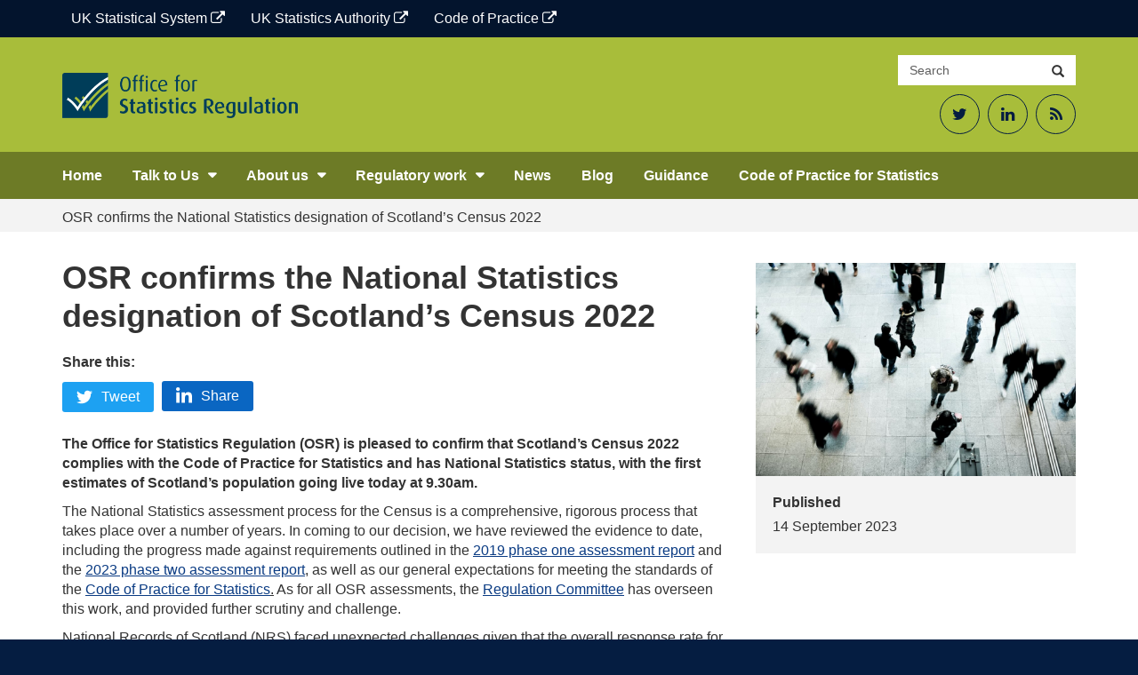

--- FILE ---
content_type: text/html; charset=UTF-8
request_url: https://osr.statisticsauthority.gov.uk/news/osr-confirms-the-national-statistics-designation-of-scotlands-census-2022/
body_size: 13926
content:
<!DOCTYPE html>
<html lang="en-GB" prefix="og: http://ogp.me/ns# fb: http://ogp.me/ns/fb#">

<head>
    <meta charset="UTF-8">
    <meta http-equiv="X-UA-Compatible" content="IE=edge">
    <meta name="viewport" content="width=device-width, initial-scale=1">
	<title>OSR confirms the National Statistics designation of Scotland’s Census 2022 &#8211; Office for Statistics Regulation</title>
<meta name='robots' content='max-image-preview:large' />
<link rel='dns-prefetch' href='//cc.cdn.civiccomputing.com' />
<link rel='dns-prefetch' href='//osr.statisticsauthority.gov.uk' />
<link rel="alternate" title="oEmbed (JSON)" type="application/json+oembed" href="https://osr.statisticsauthority.gov.uk/wp-json/oembed/1.0/embed?url=https%3A%2F%2Fosr.statisticsauthority.gov.uk%2Fnews%2Fosr-confirms-the-national-statistics-designation-of-scotlands-census-2022%2F" />
<link rel="alternate" title="oEmbed (XML)" type="text/xml+oembed" href="https://osr.statisticsauthority.gov.uk/wp-json/oembed/1.0/embed?url=https%3A%2F%2Fosr.statisticsauthority.gov.uk%2Fnews%2Fosr-confirms-the-national-statistics-designation-of-scotlands-census-2022%2F&#038;format=xml" />
<style id='wp-img-auto-sizes-contain-inline-css' type='text/css'>
img:is([sizes=auto i],[sizes^="auto," i]){contain-intrinsic-size:3000px 1500px}
/*# sourceURL=wp-img-auto-sizes-contain-inline-css */
</style>
<style id='wp-emoji-styles-inline-css' type='text/css'>

	img.wp-smiley, img.emoji {
		display: inline !important;
		border: none !important;
		box-shadow: none !important;
		height: 1em !important;
		width: 1em !important;
		margin: 0 0.07em !important;
		vertical-align: -0.1em !important;
		background: none !important;
		padding: 0 !important;
	}
/*# sourceURL=wp-emoji-styles-inline-css */
</style>
<style id='wp-block-library-inline-css' type='text/css'>
:root{--wp-block-synced-color:#7a00df;--wp-block-synced-color--rgb:122,0,223;--wp-bound-block-color:var(--wp-block-synced-color);--wp-editor-canvas-background:#ddd;--wp-admin-theme-color:#007cba;--wp-admin-theme-color--rgb:0,124,186;--wp-admin-theme-color-darker-10:#006ba1;--wp-admin-theme-color-darker-10--rgb:0,107,160.5;--wp-admin-theme-color-darker-20:#005a87;--wp-admin-theme-color-darker-20--rgb:0,90,135;--wp-admin-border-width-focus:2px}@media (min-resolution:192dpi){:root{--wp-admin-border-width-focus:1.5px}}.wp-element-button{cursor:pointer}:root .has-very-light-gray-background-color{background-color:#eee}:root .has-very-dark-gray-background-color{background-color:#313131}:root .has-very-light-gray-color{color:#eee}:root .has-very-dark-gray-color{color:#313131}:root .has-vivid-green-cyan-to-vivid-cyan-blue-gradient-background{background:linear-gradient(135deg,#00d084,#0693e3)}:root .has-purple-crush-gradient-background{background:linear-gradient(135deg,#34e2e4,#4721fb 50%,#ab1dfe)}:root .has-hazy-dawn-gradient-background{background:linear-gradient(135deg,#faaca8,#dad0ec)}:root .has-subdued-olive-gradient-background{background:linear-gradient(135deg,#fafae1,#67a671)}:root .has-atomic-cream-gradient-background{background:linear-gradient(135deg,#fdd79a,#004a59)}:root .has-nightshade-gradient-background{background:linear-gradient(135deg,#330968,#31cdcf)}:root .has-midnight-gradient-background{background:linear-gradient(135deg,#020381,#2874fc)}:root{--wp--preset--font-size--normal:16px;--wp--preset--font-size--huge:42px}.has-regular-font-size{font-size:1em}.has-larger-font-size{font-size:2.625em}.has-normal-font-size{font-size:var(--wp--preset--font-size--normal)}.has-huge-font-size{font-size:var(--wp--preset--font-size--huge)}.has-text-align-center{text-align:center}.has-text-align-left{text-align:left}.has-text-align-right{text-align:right}.has-fit-text{white-space:nowrap!important}#end-resizable-editor-section{display:none}.aligncenter{clear:both}.items-justified-left{justify-content:flex-start}.items-justified-center{justify-content:center}.items-justified-right{justify-content:flex-end}.items-justified-space-between{justify-content:space-between}.screen-reader-text{border:0;clip-path:inset(50%);height:1px;margin:-1px;overflow:hidden;padding:0;position:absolute;width:1px;word-wrap:normal!important}.screen-reader-text:focus{background-color:#ddd;clip-path:none;color:#444;display:block;font-size:1em;height:auto;left:5px;line-height:normal;padding:15px 23px 14px;text-decoration:none;top:5px;width:auto;z-index:100000}html :where(.has-border-color){border-style:solid}html :where([style*=border-top-color]){border-top-style:solid}html :where([style*=border-right-color]){border-right-style:solid}html :where([style*=border-bottom-color]){border-bottom-style:solid}html :where([style*=border-left-color]){border-left-style:solid}html :where([style*=border-width]){border-style:solid}html :where([style*=border-top-width]){border-top-style:solid}html :where([style*=border-right-width]){border-right-style:solid}html :where([style*=border-bottom-width]){border-bottom-style:solid}html :where([style*=border-left-width]){border-left-style:solid}html :where(img[class*=wp-image-]){height:auto;max-width:100%}:where(figure){margin:0 0 1em}html :where(.is-position-sticky){--wp-admin--admin-bar--position-offset:var(--wp-admin--admin-bar--height,0px)}@media screen and (max-width:600px){html :where(.is-position-sticky){--wp-admin--admin-bar--position-offset:0px}}

/*# sourceURL=wp-block-library-inline-css */
</style><style id='global-styles-inline-css' type='text/css'>
:root{--wp--preset--aspect-ratio--square: 1;--wp--preset--aspect-ratio--4-3: 4/3;--wp--preset--aspect-ratio--3-4: 3/4;--wp--preset--aspect-ratio--3-2: 3/2;--wp--preset--aspect-ratio--2-3: 2/3;--wp--preset--aspect-ratio--16-9: 16/9;--wp--preset--aspect-ratio--9-16: 9/16;--wp--preset--color--black: #000000;--wp--preset--color--cyan-bluish-gray: #abb8c3;--wp--preset--color--white: #FFFFFF;--wp--preset--color--pale-pink: #f78da7;--wp--preset--color--vivid-red: #cf2e2e;--wp--preset--color--luminous-vivid-orange: #ff6900;--wp--preset--color--luminous-vivid-amber: #fcb900;--wp--preset--color--light-green-cyan: #7bdcb5;--wp--preset--color--vivid-green-cyan: #00d084;--wp--preset--color--pale-cyan-blue: #8ed1fc;--wp--preset--color--vivid-cyan-blue: #0693e3;--wp--preset--color--vivid-purple: #9b51e0;--wp--preset--color--night-blue: #003C57;--wp--preset--color--ocean-blue: #206095;--wp--preset--color--sky-blue: #27A0CC;--wp--preset--color--aqual-teal: #00A3A6;--wp--preset--color--jaffa-orange: #FA6401;--wp--preset--color--sun-yellow: #FBC900;--wp--preset--color--leaf-green: #0F8243;--wp--preset--gradient--vivid-cyan-blue-to-vivid-purple: linear-gradient(135deg,rgb(6,147,227) 0%,rgb(155,81,224) 100%);--wp--preset--gradient--light-green-cyan-to-vivid-green-cyan: linear-gradient(135deg,rgb(122,220,180) 0%,rgb(0,208,130) 100%);--wp--preset--gradient--luminous-vivid-amber-to-luminous-vivid-orange: linear-gradient(135deg,rgb(252,185,0) 0%,rgb(255,105,0) 100%);--wp--preset--gradient--luminous-vivid-orange-to-vivid-red: linear-gradient(135deg,rgb(255,105,0) 0%,rgb(207,46,46) 100%);--wp--preset--gradient--very-light-gray-to-cyan-bluish-gray: linear-gradient(135deg,rgb(238,238,238) 0%,rgb(169,184,195) 100%);--wp--preset--gradient--cool-to-warm-spectrum: linear-gradient(135deg,rgb(74,234,220) 0%,rgb(151,120,209) 20%,rgb(207,42,186) 40%,rgb(238,44,130) 60%,rgb(251,105,98) 80%,rgb(254,248,76) 100%);--wp--preset--gradient--blush-light-purple: linear-gradient(135deg,rgb(255,206,236) 0%,rgb(152,150,240) 100%);--wp--preset--gradient--blush-bordeaux: linear-gradient(135deg,rgb(254,205,165) 0%,rgb(254,45,45) 50%,rgb(107,0,62) 100%);--wp--preset--gradient--luminous-dusk: linear-gradient(135deg,rgb(255,203,112) 0%,rgb(199,81,192) 50%,rgb(65,88,208) 100%);--wp--preset--gradient--pale-ocean: linear-gradient(135deg,rgb(255,245,203) 0%,rgb(182,227,212) 50%,rgb(51,167,181) 100%);--wp--preset--gradient--electric-grass: linear-gradient(135deg,rgb(202,248,128) 0%,rgb(113,206,126) 100%);--wp--preset--gradient--midnight: linear-gradient(135deg,rgb(2,3,129) 0%,rgb(40,116,252) 100%);--wp--preset--font-size--small: 13px;--wp--preset--font-size--medium: 20px;--wp--preset--font-size--large: 36px;--wp--preset--font-size--x-large: 42px;--wp--preset--spacing--20: 0.44rem;--wp--preset--spacing--30: 0.67rem;--wp--preset--spacing--40: 1rem;--wp--preset--spacing--50: 1.5rem;--wp--preset--spacing--60: 2.25rem;--wp--preset--spacing--70: 3.38rem;--wp--preset--spacing--80: 5.06rem;--wp--preset--shadow--natural: 6px 6px 9px rgba(0, 0, 0, 0.2);--wp--preset--shadow--deep: 12px 12px 50px rgba(0, 0, 0, 0.4);--wp--preset--shadow--sharp: 6px 6px 0px rgba(0, 0, 0, 0.2);--wp--preset--shadow--outlined: 6px 6px 0px -3px rgb(255, 255, 255), 6px 6px rgb(0, 0, 0);--wp--preset--shadow--crisp: 6px 6px 0px rgb(0, 0, 0);}:where(.is-layout-flex){gap: 0.5em;}:where(.is-layout-grid){gap: 0.5em;}body .is-layout-flex{display: flex;}.is-layout-flex{flex-wrap: wrap;align-items: center;}.is-layout-flex > :is(*, div){margin: 0;}body .is-layout-grid{display: grid;}.is-layout-grid > :is(*, div){margin: 0;}:where(.wp-block-columns.is-layout-flex){gap: 2em;}:where(.wp-block-columns.is-layout-grid){gap: 2em;}:where(.wp-block-post-template.is-layout-flex){gap: 1.25em;}:where(.wp-block-post-template.is-layout-grid){gap: 1.25em;}.has-black-color{color: var(--wp--preset--color--black) !important;}.has-cyan-bluish-gray-color{color: var(--wp--preset--color--cyan-bluish-gray) !important;}.has-white-color{color: var(--wp--preset--color--white) !important;}.has-pale-pink-color{color: var(--wp--preset--color--pale-pink) !important;}.has-vivid-red-color{color: var(--wp--preset--color--vivid-red) !important;}.has-luminous-vivid-orange-color{color: var(--wp--preset--color--luminous-vivid-orange) !important;}.has-luminous-vivid-amber-color{color: var(--wp--preset--color--luminous-vivid-amber) !important;}.has-light-green-cyan-color{color: var(--wp--preset--color--light-green-cyan) !important;}.has-vivid-green-cyan-color{color: var(--wp--preset--color--vivid-green-cyan) !important;}.has-pale-cyan-blue-color{color: var(--wp--preset--color--pale-cyan-blue) !important;}.has-vivid-cyan-blue-color{color: var(--wp--preset--color--vivid-cyan-blue) !important;}.has-vivid-purple-color{color: var(--wp--preset--color--vivid-purple) !important;}.has-black-background-color{background-color: var(--wp--preset--color--black) !important;}.has-cyan-bluish-gray-background-color{background-color: var(--wp--preset--color--cyan-bluish-gray) !important;}.has-white-background-color{background-color: var(--wp--preset--color--white) !important;}.has-pale-pink-background-color{background-color: var(--wp--preset--color--pale-pink) !important;}.has-vivid-red-background-color{background-color: var(--wp--preset--color--vivid-red) !important;}.has-luminous-vivid-orange-background-color{background-color: var(--wp--preset--color--luminous-vivid-orange) !important;}.has-luminous-vivid-amber-background-color{background-color: var(--wp--preset--color--luminous-vivid-amber) !important;}.has-light-green-cyan-background-color{background-color: var(--wp--preset--color--light-green-cyan) !important;}.has-vivid-green-cyan-background-color{background-color: var(--wp--preset--color--vivid-green-cyan) !important;}.has-pale-cyan-blue-background-color{background-color: var(--wp--preset--color--pale-cyan-blue) !important;}.has-vivid-cyan-blue-background-color{background-color: var(--wp--preset--color--vivid-cyan-blue) !important;}.has-vivid-purple-background-color{background-color: var(--wp--preset--color--vivid-purple) !important;}.has-black-border-color{border-color: var(--wp--preset--color--black) !important;}.has-cyan-bluish-gray-border-color{border-color: var(--wp--preset--color--cyan-bluish-gray) !important;}.has-white-border-color{border-color: var(--wp--preset--color--white) !important;}.has-pale-pink-border-color{border-color: var(--wp--preset--color--pale-pink) !important;}.has-vivid-red-border-color{border-color: var(--wp--preset--color--vivid-red) !important;}.has-luminous-vivid-orange-border-color{border-color: var(--wp--preset--color--luminous-vivid-orange) !important;}.has-luminous-vivid-amber-border-color{border-color: var(--wp--preset--color--luminous-vivid-amber) !important;}.has-light-green-cyan-border-color{border-color: var(--wp--preset--color--light-green-cyan) !important;}.has-vivid-green-cyan-border-color{border-color: var(--wp--preset--color--vivid-green-cyan) !important;}.has-pale-cyan-blue-border-color{border-color: var(--wp--preset--color--pale-cyan-blue) !important;}.has-vivid-cyan-blue-border-color{border-color: var(--wp--preset--color--vivid-cyan-blue) !important;}.has-vivid-purple-border-color{border-color: var(--wp--preset--color--vivid-purple) !important;}.has-vivid-cyan-blue-to-vivid-purple-gradient-background{background: var(--wp--preset--gradient--vivid-cyan-blue-to-vivid-purple) !important;}.has-light-green-cyan-to-vivid-green-cyan-gradient-background{background: var(--wp--preset--gradient--light-green-cyan-to-vivid-green-cyan) !important;}.has-luminous-vivid-amber-to-luminous-vivid-orange-gradient-background{background: var(--wp--preset--gradient--luminous-vivid-amber-to-luminous-vivid-orange) !important;}.has-luminous-vivid-orange-to-vivid-red-gradient-background{background: var(--wp--preset--gradient--luminous-vivid-orange-to-vivid-red) !important;}.has-very-light-gray-to-cyan-bluish-gray-gradient-background{background: var(--wp--preset--gradient--very-light-gray-to-cyan-bluish-gray) !important;}.has-cool-to-warm-spectrum-gradient-background{background: var(--wp--preset--gradient--cool-to-warm-spectrum) !important;}.has-blush-light-purple-gradient-background{background: var(--wp--preset--gradient--blush-light-purple) !important;}.has-blush-bordeaux-gradient-background{background: var(--wp--preset--gradient--blush-bordeaux) !important;}.has-luminous-dusk-gradient-background{background: var(--wp--preset--gradient--luminous-dusk) !important;}.has-pale-ocean-gradient-background{background: var(--wp--preset--gradient--pale-ocean) !important;}.has-electric-grass-gradient-background{background: var(--wp--preset--gradient--electric-grass) !important;}.has-midnight-gradient-background{background: var(--wp--preset--gradient--midnight) !important;}.has-small-font-size{font-size: var(--wp--preset--font-size--small) !important;}.has-medium-font-size{font-size: var(--wp--preset--font-size--medium) !important;}.has-large-font-size{font-size: var(--wp--preset--font-size--large) !important;}.has-x-large-font-size{font-size: var(--wp--preset--font-size--x-large) !important;}
/*# sourceURL=global-styles-inline-css */
</style>

<style id='classic-theme-styles-inline-css' type='text/css'>
/*! This file is auto-generated */
.wp-block-button__link{color:#fff;background-color:#32373c;border-radius:9999px;box-shadow:none;text-decoration:none;padding:calc(.667em + 2px) calc(1.333em + 2px);font-size:1.125em}.wp-block-file__button{background:#32373c;color:#fff;text-decoration:none}
/*# sourceURL=/wp-includes/css/classic-themes.min.css */
</style>
<link rel='stylesheet' id='analytics-with-consent-styles-css' href='https://osr.statisticsauthority.gov.uk/wp-content/plugins/analytics-with-consent/assets/css/styles.css?ver=6.9' type='text/css' media='all' />
<link rel='stylesheet' id='bootstrap-css-css' href='https://osr.statisticsauthority.gov.uk/wp-content/themes/ons-osr/assets/css/bootstrap.min.css?ver=6.9' type='text/css' media='all' />
<link rel='stylesheet' id='fontawesome-css' href='https://osr.statisticsauthority.gov.uk/wp-content/themes/ons-osr/assets/fonts/font-awesome/css/font-awesome.min.css?ver=6.9' type='text/css' media='all' />
<link rel='stylesheet' id='master-css' href='https://osr.statisticsauthority.gov.uk/wp-content/themes/ons-osr/assets/css/master.css?ver=6.9' type='text/css' media='all' />
<link rel='stylesheet' id='style-css' href='https://osr.statisticsauthority.gov.uk/wp-content/themes/ons-osr/style.css?ver=6.9' type='text/css' media='all' />
<link rel='stylesheet' id='wp-pagenavi-css' href='https://osr.statisticsauthority.gov.uk/wp-content/plugins/wp-pagenavi/pagenavi-css.css?ver=2.70' type='text/css' media='all' />
<link rel='stylesheet' id='tablepress-default-css' href='https://osr.statisticsauthority.gov.uk/wp-content/plugins/tablepress/css/build/default.css?ver=3.2.6' type='text/css' media='all' />
<style id='tablepress-default-inline-css' type='text/css'>
.tablepress-id-55 .column-1,.tablepress-id-77 .column-1,.tablepress-id-78 .column-1,.tablepress-id-79 .column-1,.tablepress-id-84 .column-1,.tablepress-id-85 .column-1,.tablepress-id-88 .column-1,.tablepress-id-90 .column-1,.tablepress-id-94 .column-1,.tablepress-id-95 .column-1{width:200px}.tablepress-id-55 .column-2,.tablepress-id-77 .column-2,.tablepress-id-78 .column-2,.tablepress-id-79 .column-2,.tablepress-id-84 .column-2,.tablepress-id-85 .column-2,.tablepress-id-88 .column-2,.tablepress-id-90 .column-2,.tablepress-id-94 .column-2,.tablepress-id-95 .column-2{width:300px}.tablepress-id-53 .column-2{width:200px}.tablepress-id-52 .column-2{width:200px}.tablepress-id-52 .column-3{width:200px}.tablepress-id-50 .column-1{width:150px}.tablepress-id-50 .column-2{width:300px}.tablepress-id-8 .column-1{width:300px}.tablepress-id-8 .column-2{width:300px}.tablepress-id-9 .column-1{width:300px}.tablepress-id-9 .column-2{width:300px}
/*# sourceURL=tablepress-default-inline-css */
</style>
<script type="text/javascript" src="https://cc.cdn.civiccomputing.com/9/cookieControl-9.x.min.js?ver=6.9" id="civicCookieControl-js"></script>
<script type="text/javascript" id="civicCookieControlDefaultAnalytics-js-extra">
/* <![CDATA[ */
var cookieControlDefaultAnalytics = {"googleAnalyticsId":"UA-173353521-3","ga4Id":"G-JDNQV3YKS8","gtmId":"","hjid":""};
//# sourceURL=civicCookieControlDefaultAnalytics-js-extra
/* ]]> */
</script>
<script type="text/javascript" src="https://osr.statisticsauthority.gov.uk/wp-content/plugins/analytics-with-consent/assets/js/analytics.js?ver=6.9" id="civicCookieControlDefaultAnalytics-js"></script>
<script type="text/javascript" id="civicCookieControlConfig-js-extra">
/* <![CDATA[ */
var cookieControlConfig = {"apiKey":"a32b473d2679c267fcc01b6dd43a313d52db12de","product":"COMMUNITY","closeStyle":"button","initialState":"open","text":{"closeLabel":"Save and Close","acceptSettings":"Accept all cookies","rejectSettings":"Only accept necessary cookies"},"branding":{"removeAbout":true},"position":"LEFT","theme":"DARK","subDomains":"","toggleType":"checkbox","optionalCookies":[{"name":"analytics","label":"Analytical Cookies","description":"Analytical cookies help us to improve our website by collecting and reporting information on its usage.","cookies":["_ga","_gid","_gat","__utma","__utmt","__utmb","__utmc","__utmz","__utmv"],"onAccept":"analyticsWithConsent.gaAccept","onRevoke":"analyticsWithConsent.gaRevoke"}],"necessaryCookies":["wp-postpass_*"]};
//# sourceURL=civicCookieControlConfig-js-extra
/* ]]> */
</script>
<script type="text/javascript" src="https://osr.statisticsauthority.gov.uk/wp-content/plugins/analytics-with-consent/assets/js/config.js?ver=6.9" id="civicCookieControlConfig-js"></script>
<script type="text/javascript" src="https://osr.statisticsauthority.gov.uk/wp-includes/js/jquery/jquery.min.js?ver=3.7.1" id="jquery-core-js"></script>
<script type="text/javascript" src="https://osr.statisticsauthority.gov.uk/wp-includes/js/jquery/jquery-migrate.min.js?ver=3.4.1" id="jquery-migrate-js"></script>
<link rel="canonical" href="https://osr.statisticsauthority.gov.uk/news/osr-confirms-the-national-statistics-designation-of-scotlands-census-2022/" />
<script async id="awc_gtag" src="https://www.googletagmanager.com/gtag/js?id=G-JDNQV3YKS8"></script><link rel="icon" href="https://osr.statisticsauthority.gov.uk/wp-content/uploads/2021/10/cropped-OSR_Logo_Twitter-1-32x32.png" sizes="32x32" />
<link rel="icon" href="https://osr.statisticsauthority.gov.uk/wp-content/uploads/2021/10/cropped-OSR_Logo_Twitter-1-192x192.png" sizes="192x192" />
<link rel="apple-touch-icon" href="https://osr.statisticsauthority.gov.uk/wp-content/uploads/2021/10/cropped-OSR_Logo_Twitter-1-180x180.png" />
<meta name="msapplication-TileImage" content="https://osr.statisticsauthority.gov.uk/wp-content/uploads/2021/10/cropped-OSR_Logo_Twitter-1-270x270.png" />

<!-- START - Open Graph and Twitter Card Tags 3.3.7 -->
 <!-- Facebook Open Graph -->
  <meta property="og:locale" content="en_GB"/>
  <meta property="og:site_name" content="Office for Statistics Regulation"/>
  <meta property="og:title" content="OSR confirms the National Statistics designation of Scotland’s Census 2022"/>
  <meta property="og:url" content="https://osr.statisticsauthority.gov.uk/news/osr-confirms-the-national-statistics-designation-of-scotlands-census-2022/"/>
  <meta property="og:type" content="article"/>
  <meta property="og:description" content="The Office for Statistics Regulation (OSR) is pleased to confirm that Scotland’s Census 2022 complies with the Code of Practice for Statistics and has National Statistics status, with the first estimates of Scotland’s population going live today at 9.30am.

The National Statistics assessment proce"/>
  <meta property="og:image" content="https://osr.statisticsauthority.gov.uk/wp-content/uploads/2021/11/timon-studler-ABGaVhJxwDQ-unsplash-scaled.jpg"/>
  <meta property="og:image:url" content="https://osr.statisticsauthority.gov.uk/wp-content/uploads/2021/11/timon-studler-ABGaVhJxwDQ-unsplash-scaled.jpg"/>
  <meta property="og:image:secure_url" content="https://osr.statisticsauthority.gov.uk/wp-content/uploads/2021/11/timon-studler-ABGaVhJxwDQ-unsplash-scaled.jpg"/>
  <meta property="fb:app_id" content="966242223397117"/>
 <!-- Google+ / Schema.org -->
 <!-- Twitter Cards -->
  <meta name="twitter:title" content="OSR confirms the National Statistics designation of Scotland’s Census 2022"/>
  <meta name="twitter:url" content="https://osr.statisticsauthority.gov.uk/news/osr-confirms-the-national-statistics-designation-of-scotlands-census-2022/"/>
  <meta name="twitter:card" content="summary_large_image"/>
  <meta name="twitter:site" content="@UKStatsAuth"/>
 <!-- SEO -->
 <!-- Misc. tags -->
 <!-- is_singular -->
<!-- END - Open Graph and Twitter Card Tags 3.3.7 -->
	
</head>

<body class="wp-singular news-template-default single single-news postid-45521 wp-custom-logo wp-theme-ons-osr branding_green group-blog">
<a class="skip-link screen-reader-text sr-only" href="#content">Skip to content</a>

    <div class="utility-bar">
        <div class="container">
			<div class="utility-bar--items"><a href="https://www.statisticsauthority.gov.uk/" class="utility-bar--item  menu-item menu-item-type-custom menu-item-object-custom">UK Statistical System <span class="fa fa-external-link"></span></a>
<a href="https://uksa.statisticsauthority.gov.uk/" class="utility-bar--item  menu-item menu-item-type-custom menu-item-object-custom">UK Statistics Authority <span class="fa fa-external-link"></span></a>
<a href="https://code.statisticsauthority.gov.uk/" class="utility-bar--item  menu-item menu-item-type-custom menu-item-object-custom">Code of Practice <span class="fa fa-external-link"></span></a>
</div>        </div>
    </div>

    <header id="siteheader" class="header large hidden-xs">
        <div class="container">
            <div class="header__flex">
                <div class="header__logo-strap">
					<a class="d-block" href="https://osr.statisticsauthority.gov.uk"><img src="https://osr.statisticsauthority.gov.uk/wp-content/uploads/2020/03/ors-logo-1024x199.png" class="logo" alt="Office for Statistics Regulation"/></a>                    <p class="strap bold">
																			                    </p>
                </div>
                <div>
                    <div class="search-container">
                        <form class="input-group" role="search" action="https://osr.statisticsauthority.gov.uk/">
                            <label class="sr-only" for="searchsite">Search site</label>
                            <input id="searchsite" type="text" class="form-control" placeholder="Search" name="s">
                            <div class="input-group-btn">
                                <button type="submit" class="btn btn-default"><span
                                            class="glyphicon glyphicon-search"></span><span
                                            class="sr-only">Search</span></button>
                            </div>
                        </form>
                    </div>
					                        <div class="header__social-media text-right">
							<div class="textwidget custom-html-widget"><ul>
	<li><a href="https://twitter.com/statsregulation"><span class="fa fa-twitter" aria-hidden="true"></span><span class="sr-only">Twitter</span></a></li>
	<li><a href="https://www.linkedin.com/company/office-for-statistics-regulation/"><span class="fa fa-linkedin" aria-hidden="true"></span><span class="sr-only">LinkedIn</span></a></li>
	<li><a href="https://osr.statisticsauthority.gov.uk/feed"><span class="fa fa-rss" aria-hidden="true"></span><span class="sr-only">RSS Feed</span></a></li>
</ul></div>                        </div>
					
                </div>
            </div>
        </div><!--.container-->
    </header>

    <!-- navbar -->
    <nav id="sitenav" class="navbar">
        <div class="container">
            <div class="navbar-header">
                <button type="button" class="navbar-toggle collapsed" data-toggle="collapse" data-target="#navbar"
                        aria-expanded="false" aria-controls="navbar">
                    <span class="sr-only">Toggle navigation</span>
                    <span class="icon-bar"></span>
                    <span class="icon-bar"></span>
                    <span class="icon-bar"></span>
                </button>

				
                    <a href="https://osr.statisticsauthority.gov.uk" class="navbar-brand visible-xs"
                       style="background-image:url(https://osr.statisticsauthority.gov.uk/wp-content/uploads/2020/03/ors-logo-300x58.png)"><span class="sr-only">Office for Statistics Regulation</span></a>

				
            </div>
            <div id="navbar" class="navbar-collapse collapse" role="navigation">

				<ul id="menu-primary-navigation" class="nav navbar-nav"><li id="menu-item-29860" class="menu-item menu-item-type-post_type menu-item-object-page menu-item-home menu-item-29860"><a  href="https://osr.statisticsauthority.gov.uk/">Home</a></li>
<li id="menu-item-40116" class="menu-item menu-item-type-custom menu-item-object-custom menu-item-has-children menu-item-40116"><button>Talk to Us</button>
<ul class="sub-menu">
	<li id="menu-item-40118" class="menu-item menu-item-type-post_type menu-item-object-page menu-item-40118"><a  href="https://osr.statisticsauthority.gov.uk/raise-an-issue/">Raise an issue</a></li>
	<li id="menu-item-30463" class="menu-item menu-item-type-post_type menu-item-object-page menu-item-30463"><a  href="https://osr.statisticsauthority.gov.uk/casework/">Casework</a></li>
	<li id="menu-item-40117" class="menu-item menu-item-type-post_type menu-item-object-page menu-item-40117"><a  href="https://osr.statisticsauthority.gov.uk/contact-us/">Contact Us</a></li>
</ul>
</li>
<li id="menu-item-29863" class="menu-item menu-item-type-custom menu-item-object-custom menu-item-has-children menu-item-29863"><button>About us</button>
<ul class="sub-menu">
	<li id="menu-item-29862" class="menu-item menu-item-type-post_type menu-item-object-page menu-item-29862"><a  href="https://osr.statisticsauthority.gov.uk/what-we-do/">What we do</a></li>
	<li id="menu-item-47390" class="menu-item menu-item-type-post_type menu-item-object-page menu-item-47390"><a  href="https://osr.statisticsauthority.gov.uk/what-we-do/meet-the-team/">Our leadership team</a></li>
	<li id="menu-item-30976" class="menu-item menu-item-type-post_type menu-item-object-page menu-item-30976"><a  href="https://osr.statisticsauthority.gov.uk/what-we-do/our-domains/">Our Domains</a></li>
	<li id="menu-item-53714" class="menu-item menu-item-type-post_type menu-item-object-page menu-item-53714"><a  href="https://osr.statisticsauthority.gov.uk/osr-careers/">OSR Careers</a></li>
	<li id="menu-item-30668" class="menu-item menu-item-type-post_type menu-item-object-page menu-item-30668"><a  href="https://osr.statisticsauthority.gov.uk/policies/">Policies</a></li>
</ul>
</li>
<li id="menu-item-29867" class="menu-item menu-item-type-custom menu-item-object-custom menu-item-has-children menu-item-29867"><button>Regulatory work</button>
<ul class="sub-menu">
	<li id="menu-item-30445" class="menu-item menu-item-type-post_type menu-item-object-page menu-item-30445"><a  href="https://osr.statisticsauthority.gov.uk/publications-list/">Publications</a></li>
	<li id="menu-item-30444" class="menu-item menu-item-type-post_type menu-item-object-page menu-item-30444"><a  href="https://osr.statisticsauthority.gov.uk/correspondence-list/">Correspondence</a></li>
	<li id="menu-item-30376" class="menu-item menu-item-type-post_type menu-item-object-page menu-item-30376"><a  href="https://osr.statisticsauthority.gov.uk/our-regulatory-work/">Our Regulatory Work</a></li>
	<li id="menu-item-30923" class="menu-item menu-item-type-post_type menu-item-object-page menu-item-30923"><a  href="https://osr.statisticsauthority.gov.uk/accredited-official-statistics/">Accredited official statistics</a></li>
</ul>
</li>
<li id="menu-item-30399" class="menu-item menu-item-type-post_type menu-item-object-page menu-item-30399"><a  href="https://osr.statisticsauthority.gov.uk/news-list/">News</a></li>
<li id="menu-item-30398" class="menu-item menu-item-type-post_type menu-item-object-page menu-item-30398"><a  href="https://osr.statisticsauthority.gov.uk/latest-on-regulation-blog/">Blog</a></li>
<li id="menu-item-30816" class="menu-item menu-item-type-post_type menu-item-object-page menu-item-30816"><a  href="https://osr.statisticsauthority.gov.uk/guidance/">Guidance</a></li>
<li id="menu-item-52972" class="menu-item menu-item-type-custom menu-item-object-custom menu-item-52972"><a  href="https://code.statisticsauthority.gov.uk/">Code of Practice for Statistics</a></li>
</ul>
                                        <div class="header__social-media header__social-media--mobile">
							<div class="textwidget custom-html-widget"><ul>
	<li><a href="https://twitter.com/statsregulation"><span class="fa fa-twitter" aria-hidden="true"></span><span class="sr-only">Twitter</span></a></li>
	<li><a href="https://www.linkedin.com/company/office-for-statistics-regulation/"><span class="fa fa-linkedin" aria-hidden="true"></span><span class="sr-only">LinkedIn</span></a></li>
	<li><a href="https://osr.statisticsauthority.gov.uk/feed"><span class="fa fa-rss" aria-hidden="true"></span><span class="sr-only">RSS Feed</span></a></li>
</ul></div>                        </div>
					
                <form class="header__mobile-search padding-top-10" role="search"
                      action="https://osr.statisticsauthority.gov.uk/">
                    <label class="sr-only" for="searchsite-mobile">Search site</label>
                    <input id="searchsite-mobile" type="text" class="form-control margin-bottom-5"
                           placeholder="Search the site" name="s">
                    <button type="submit" class="btn btn-lime margin-bottom-10 bold">Search</button>
                </form>

            </div>
        </div>
    </nav>


<div class="wrapper">
    <div class="bg-grey-x-light">
        <div class="container">
            <div class="breadcrumb" typeof="BreadcrumbList" vocab="http://schema.org/">
				<!-- Breadcrumb NavXT 7.5.0 -->
<span property="itemListElement" typeof="ListItem"><span property="name">OSR confirms the National Statistics designation of Scotland’s Census 2022</span><meta property="position" content="1"></span>            </div>
        </div>
    </div>

	
        <div id="content" class="site-content">
            <div class="container padding-bottom-30">
                <div class="row">
                    <aside class="col-md-4 col-sm-4 sidebar publication pull-right no-float-xs margin-top-10-xs">
                        <!--mobile title -->
						<img width="1024" height="683" src="https://osr.statisticsauthority.gov.uk/wp-content/uploads/2021/11/timon-studler-ABGaVhJxwDQ-unsplash-1024x683.jpg" class="img-responsive hidden-xs wp-post-image" alt="Picture of people walking" decoding="async" fetchpriority="high" srcset="https://osr.statisticsauthority.gov.uk/wp-content/uploads/2021/11/timon-studler-ABGaVhJxwDQ-unsplash-1024x683.jpg 1024w, https://osr.statisticsauthority.gov.uk/wp-content/uploads/2021/11/timon-studler-ABGaVhJxwDQ-unsplash-300x200.jpg 300w, https://osr.statisticsauthority.gov.uk/wp-content/uploads/2021/11/timon-studler-ABGaVhJxwDQ-unsplash-768x512.jpg 768w, https://osr.statisticsauthority.gov.uk/wp-content/uploads/2021/11/timon-studler-ABGaVhJxwDQ-unsplash-1536x1024.jpg 1536w, https://osr.statisticsauthority.gov.uk/wp-content/uploads/2021/11/timon-studler-ABGaVhJxwDQ-unsplash-2048x1365.jpg 2048w" sizes="(max-width: 1024px) 100vw, 1024px" />                        <h1 class="visible-xs margin-top-0 margin-bottom-20">OSR confirms the National Statistics designation of Scotland’s Census 2022</h1>
						
                        <div class="well">
                            <dl>
                                <dt class="bold">Published</dt>
                                <dd>14 September 2023</dd>

								
                            </dl>
                        </div>
                    </aside>
                    <main id="main" class="col-md-8 col-sm-8 content-main">
                        <article id="page-id">
							                            <header class="entry-header hidden-xs">
                                <h1 class="hidden-xs entry-title">OSR confirms the National Statistics designation of Scotland’s Census 2022</h1>
                            </header><!--.entry-header-->
                            <div class="entry-content">
	                            <div class="social-sharing-buttons">
    <span class="social-sharing-buttons__heading">Share this:</span>
    <a class="social-sharing-buttons__twitter" title="Share on Twitter"      
       href="https://twitter.com/intent/tweet?text=OSR confirms the National Statistics designation of Scotland’s Census 2022&amp;url=https://osr.statisticsauthority.gov.uk/news/osr-confirms-the-national-statistics-designation-of-scotlands-census-2022/" rel="nofollow">
        <svg aria-hidden="true" focusable="false" data-prefix="fab" data-icon="twitter" role="img" xmlns="http://www.w3.org/2000/svg" viewBox="0 0 512 512" class="social-sharing-buttons__icon"><path fill="currentColor" d="M459.37 151.716c.325 4.548.325 9.097.325 13.645 0 138.72-105.583 298.558-298.558 298.558-59.452 0-114.68-17.219-161.137-47.106 8.447.974 16.568 1.299 25.34 1.299 49.055 0 94.213-16.568 130.274-44.832-46.132-.975-84.792-31.188-98.112-72.772 6.498.974 12.995 1.624 19.818 1.624 9.421 0 18.843-1.3 27.614-3.573-48.081-9.747-84.143-51.98-84.143-102.985v-1.299c13.969 7.797 30.214 12.67 47.431 13.319-28.264-18.843-46.781-51.005-46.781-87.391 0-19.492 5.197-37.36 14.294-52.954 51.655 63.675 129.3 105.258 216.365 109.807-1.624-7.797-2.599-15.918-2.599-24.04 0-57.828 46.782-104.934 104.934-104.934 30.213 0 57.502 12.67 76.67 33.137 23.715-4.548 46.456-13.32 66.599-25.34-7.798 24.366-24.366 44.833-46.132 57.827 21.117-2.273 41.584-8.122 60.426-16.243-14.292 20.791-32.161 39.308-52.628 54.253z"></path></svg>Tweet
    </a>
    <a class="social-sharing-buttons__linkedin" title="Share on LinkedIn"
       href="https://www.linkedin.com/sharing/share-offsite/?url=https://osr.statisticsauthority.gov.uk/news/osr-confirms-the-national-statistics-designation-of-scotlands-census-2022/" rel="nofollow">
        <svg aria-hidden="true" focusable="false" data-prefix="fab" data-icon="linkedin-in" role="img" xmlns="http://www.w3.org/2000/svg" viewBox="0 0 448 512" class="social-sharing-buttons__icon"><path fill="currentColor" d="M100.28 448H7.4V148.9h92.88zM53.79 108.1C24.09 108.1 0 83.5 0 53.8a53.79 53.79 0 0 1 107.58 0c0 29.7-24.1 54.3-53.79 54.3zM447.9 448h-92.68V302.4c0-34.7-.7-79.2-48.29-79.2-48.29 0-55.69 37.7-55.69 76.7V448h-92.78V148.9h89.08v40.8h1.3c12.4-23.5 42.69-48.3 87.88-48.3 94 0 111.28 61.9 111.28 142.3V448z"></path></svg>Share
    </a>
</div>								<p><strong>The Office for Statistics Regulation (OSR) is pleased to confirm that Scotland’s Census 2022 complies with the Code of Practice for Statistics and has National Statistics status, with the first estimates of Scotland’s population going live today at 9.30am.</strong></p>
<p>The National Statistics assessment process for the Census is a comprehensive, rigorous process that takes place over a number of years. In coming to our decision, we have reviewed the evidence to date, including the progress made against requirements outlined in the <a href="https://osr.statisticsauthority.gov.uk/publication/assessment-of-2021-censuses-in-the-uk-preliminary-findings/">2019 phase one assessment report</a> and the <a href="https://osr.statisticsauthority.gov.uk/publication/2022-census-in-scotland/pages/1/">2023 phase two assessment report</a>, as well as our general expectations for meeting the standards of the <a href="https://code.statisticsauthority.gov.uk/">Code of Practice for Statistics</a><u>.</u> As for all OSR assessments, the <a href="https://uksa.statisticsauthority.gov.uk/the-authority-board/committees/authority-board-sub-committees/regulation-committee/">Regulation Committee</a> has overseen this work, and provided further scrutiny and challenge.</p>
<p>National Records of Scotland (NRS) faced unexpected challenges given that the overall response rate for Scotland’s Census 2022 was lower than had been hoped for. This in itself is not a barrier to National Statistics designation; what is most important is the quality of the output estimate and it is clear that NRS has undertaken an extensive programme of work to achieve this.</p>
<p>We have been impressed with the steps that have been taken to ensure the best quality estimates are produced and to provide assurance for users. For example, in addition to already oversampling its Census Coverage Survey in areas where it expected a lower response, NRS established an <a href="https://www.scotlandscensus.gov.uk/about/2022-census/international-steering-group/">International Steering Group</a> to deliver external expertise and advice, made subsequent adaptations and enhancements to statistical methods, and supplemented this survey’s data with administrative data.</p>
<p>NRS has taken a rigorous and methodical approach to the challenges that have arisen and is proactively communicating quality information in order to help users understand, interpret and use these important statistics.</p>
<p>OSR congratulates NRS on achieving this important milestone. As with any assessment that we carry out, we will reflect on user feedback following the publication of these first outputs and continue to advise on compliance with the Code. We look forward to continuing to work with NRS.</p>
<div class="well"></p>
<h4>Ed Humpherson, Director General for Regulation said:</h4>
<blockquote><p>“The Census is one of the most important sources of data and statistics, informing decisions about almost every aspect of life. Through this designation decision, we are recognising NRS’s dedication to meet the needs of users and follow the standards of the Code of Practice for Statistics.</p>
<p>The amount of work undertaken by the NRS team to reach this point is impressive and I am pleased to see these important estimates being released. We will continue to engage with users and NRS to consider any new insights that emerge.”</p></blockquote>
<h4>Janet Egdell, National Records of Scotland Chief Executive, said:</h4>
<blockquote><p><em>“</em>Census information is hugely important as it provides a wide range of unique data used by government, businesses and charities to plan vital public services and infrastructure.</p>
<p>National Statistics designation reflects the high quality, good practice and comprehensiveness of Scotland’s Census statistics and the methodology behind it, which has been guided by world leading experts through the International Steering Group.</p>
<p>We have greatly valued the scrutiny from leading academics and statisticians through OSR throughout the development of these census statistics.”</p></blockquote>
<p></div>
<p>&nbsp;</p>
<h4>Additional Information</h4>
<p>To be designated as National Statistics, the OSR must assess and judge that the official statistics comply with the <a href="https://code.statisticsauthority.gov.uk/the-code/">Code of Practice for Statistics</a>. That means the statistics meet the highest standards of trustworthiness, quality and value.</p>
<p>&nbsp;</p>
<h4>Related Links:</h4>
<ul>
<li><a href="https://www.scotlandscensus.gov.uk/2022-results/scotland-s-census-2022-rounded-population-estimates/">NRS’ first outputs from Scotland’s Census 2022</a> (released 9:30 14 September 2023)</li>
<li><a href="https://osr.statisticsauthority.gov.uk/correspondence/ed-humpherson-to-janet-egdell-confirmation-of-national-statistics-designation-for-scotlands-census/">Ed Humpherson to Janet Egdell: Confirmation of National Statistics designation for Scotland’s Census 2022</a></li>
<li><a href="https://osr.statisticsauthority.gov.uk/publication/2022-census-in-scotland/pages/1/">Assessment of compliance</a> with the Code of Practice for Statistics – Scotland’s Census 2022</li>
</ul>
<p>This is the first of many releases planned for the coming years – more information on NRS’ release plans can be found <a href="https://www.scotlandscensus.gov.uk/about/2022-census/census-outputs-schedule/">here</a>.</p>
                            </div><!--.entry-content-->
                        </article>
                    </main>
                </div>
            </div>
        </div>

	
</div><!--.wrapper-->

<footer class="footer" role="contentinfo">
    <div class="container">
        <div class="row">

            <div class="col-md-6 footer-logos">

				
					<div class="margin-bottom-20"><a href="https://osr.statisticsauthority.gov.uk" aria-label="Office for Statistics Regulation home page"><img src="https://osr.statisticsauthority.gov.uk/wp-content/uploads/2020/04/OSR-Logo-white-1024x215.png" class="footer-logo" alt=""/></a></div>
				
            </div>

			                <div class="col-md-6 social-media-footer" role="complementary" id="social-media-footer">
					<div class="widget_text social-media-footer pull-right"><div class="textwidget custom-html-widget"><ul class="social-media-icons">
	<li><a class="twitter ext-link" href="https://twitter.com/StatsRegulation" target="_blank">Twitter</a></li>
	<li><a class="linkedin ext-link" href="https://www.linkedin.com/company/office-for-statistics-regulation/" target="_blank">LinkedIn</a></li>
	<li><a class="rss" href="/feed">RSS</a></li>
</ul></div></div>                </div>
			
        </div>
        <div class="row">
            <div class="col-sm-6">
				<ul id="menu-footer-links" class="list-inline"><li id="menu-item-9072" class="menu-item menu-item-type-post_type menu-item-object-page menu-item-9072"><a href="https://osr.statisticsauthority.gov.uk/copyright/">Copyright</a></li>
<li id="menu-item-9060" class="menu-item menu-item-type-post_type menu-item-object-page menu-item-9060"><a href="https://osr.statisticsauthority.gov.uk/terms-and-conditions/">Terms and Conditions</a></li>
<li id="menu-item-9059" class="menu-item menu-item-type-post_type menu-item-object-page menu-item-9059"><a href="https://osr.statisticsauthority.gov.uk/privacy-policy/">Website Privacy Policy</a></li>
<li id="menu-item-9073" class="menu-item menu-item-type-post_type menu-item-object-page menu-item-9073"><a href="https://osr.statisticsauthority.gov.uk/accessibility/">Accessibility</a></li>
<li id="menu-item-9011" class="menu-item menu-item-type-post_type menu-item-object-page menu-item-9011"><a href="https://osr.statisticsauthority.gov.uk/contact-us/">Contact Us</a></li>
<li id="menu-item-9001" class="menu-item menu-item-type-post_type menu-item-object-page menu-item-9001"><a href="https://osr.statisticsauthority.gov.uk/site-map/">Site Map</a></li>
<li id="menu-item-42892" class="menu-item menu-item-type-post_type menu-item-object-page menu-item-42892"><a href="https://osr.statisticsauthority.gov.uk/office-for-statistics-regulation-newsletter/">Sign up for our newsletter</a></li>
</ul>            </div>
            <div class="col-sm-6 text-right">
                &copy; 2026 Office for Statistics Regulation            </div>
        </div>
    </div>
</footer>

<script type="speculationrules">
{"prefetch":[{"source":"document","where":{"and":[{"href_matches":"/*"},{"not":{"href_matches":["/wp-*.php","/wp-admin/*","/wp-content/uploads/*","/wp-content/*","/wp-content/plugins/*","/wp-content/themes/ons-osr/*","/*\\?(.+)"]}},{"not":{"selector_matches":"a[rel~=\"nofollow\"]"}},{"not":{"selector_matches":".no-prefetch, .no-prefetch a"}}]},"eagerness":"conservative"}]}
</script>
<script type="text/javascript" src="https://osr.statisticsauthority.gov.uk/wp-content/themes/ons-osr/assets/js/bootstrap.min.js" id="bootstrap-js"></script>
<script type="text/javascript" src="https://osr.statisticsauthority.gov.uk/wp-content/themes/ons-osr/assets/js/jquery.fitvids.js" id="fitvids-js"></script>
<script type="text/javascript" src="https://osr.statisticsauthority.gov.uk/wp-content/themes/ons-osr/assets/js/jquery.matchHeight-min.js" id="match-height-js"></script>
<script type="text/javascript" src="https://osr.statisticsauthority.gov.uk/wp-content/themes/ons-osr/assets/js/scripts.js?ver=1767800236" id="scripts-js"></script>
<script type="text/javascript" src="https://cdnjs.cloudflare.com/ajax/libs/mathjax/2.7.9/MathJax.js?config=Accessible&amp;ver=1.3.13" id="mathjax-js"></script>
<script id="wp-emoji-settings" type="application/json">
{"baseUrl":"https://s.w.org/images/core/emoji/17.0.2/72x72/","ext":".png","svgUrl":"https://s.w.org/images/core/emoji/17.0.2/svg/","svgExt":".svg","source":{"concatemoji":"https://osr.statisticsauthority.gov.uk/wp-includes/js/wp-emoji-release.min.js?ver=6.9"}}
</script>
<script type="module">
/* <![CDATA[ */
/*! This file is auto-generated */
const a=JSON.parse(document.getElementById("wp-emoji-settings").textContent),o=(window._wpemojiSettings=a,"wpEmojiSettingsSupports"),s=["flag","emoji"];function i(e){try{var t={supportTests:e,timestamp:(new Date).valueOf()};sessionStorage.setItem(o,JSON.stringify(t))}catch(e){}}function c(e,t,n){e.clearRect(0,0,e.canvas.width,e.canvas.height),e.fillText(t,0,0);t=new Uint32Array(e.getImageData(0,0,e.canvas.width,e.canvas.height).data);e.clearRect(0,0,e.canvas.width,e.canvas.height),e.fillText(n,0,0);const a=new Uint32Array(e.getImageData(0,0,e.canvas.width,e.canvas.height).data);return t.every((e,t)=>e===a[t])}function p(e,t){e.clearRect(0,0,e.canvas.width,e.canvas.height),e.fillText(t,0,0);var n=e.getImageData(16,16,1,1);for(let e=0;e<n.data.length;e++)if(0!==n.data[e])return!1;return!0}function u(e,t,n,a){switch(t){case"flag":return n(e,"\ud83c\udff3\ufe0f\u200d\u26a7\ufe0f","\ud83c\udff3\ufe0f\u200b\u26a7\ufe0f")?!1:!n(e,"\ud83c\udde8\ud83c\uddf6","\ud83c\udde8\u200b\ud83c\uddf6")&&!n(e,"\ud83c\udff4\udb40\udc67\udb40\udc62\udb40\udc65\udb40\udc6e\udb40\udc67\udb40\udc7f","\ud83c\udff4\u200b\udb40\udc67\u200b\udb40\udc62\u200b\udb40\udc65\u200b\udb40\udc6e\u200b\udb40\udc67\u200b\udb40\udc7f");case"emoji":return!a(e,"\ud83e\u1fac8")}return!1}function f(e,t,n,a){let r;const o=(r="undefined"!=typeof WorkerGlobalScope&&self instanceof WorkerGlobalScope?new OffscreenCanvas(300,150):document.createElement("canvas")).getContext("2d",{willReadFrequently:!0}),s=(o.textBaseline="top",o.font="600 32px Arial",{});return e.forEach(e=>{s[e]=t(o,e,n,a)}),s}function r(e){var t=document.createElement("script");t.src=e,t.defer=!0,document.head.appendChild(t)}a.supports={everything:!0,everythingExceptFlag:!0},new Promise(t=>{let n=function(){try{var e=JSON.parse(sessionStorage.getItem(o));if("object"==typeof e&&"number"==typeof e.timestamp&&(new Date).valueOf()<e.timestamp+604800&&"object"==typeof e.supportTests)return e.supportTests}catch(e){}return null}();if(!n){if("undefined"!=typeof Worker&&"undefined"!=typeof OffscreenCanvas&&"undefined"!=typeof URL&&URL.createObjectURL&&"undefined"!=typeof Blob)try{var e="postMessage("+f.toString()+"("+[JSON.stringify(s),u.toString(),c.toString(),p.toString()].join(",")+"));",a=new Blob([e],{type:"text/javascript"});const r=new Worker(URL.createObjectURL(a),{name:"wpTestEmojiSupports"});return void(r.onmessage=e=>{i(n=e.data),r.terminate(),t(n)})}catch(e){}i(n=f(s,u,c,p))}t(n)}).then(e=>{for(const n in e)a.supports[n]=e[n],a.supports.everything=a.supports.everything&&a.supports[n],"flag"!==n&&(a.supports.everythingExceptFlag=a.supports.everythingExceptFlag&&a.supports[n]);var t;a.supports.everythingExceptFlag=a.supports.everythingExceptFlag&&!a.supports.flag,a.supports.everything||((t=a.source||{}).concatemoji?r(t.concatemoji):t.wpemoji&&t.twemoji&&(r(t.twemoji),r(t.wpemoji)))});
//# sourceURL=https://osr.statisticsauthority.gov.uk/wp-includes/js/wp-emoji-loader.min.js
/* ]]> */
</script>

</body>
</html>
